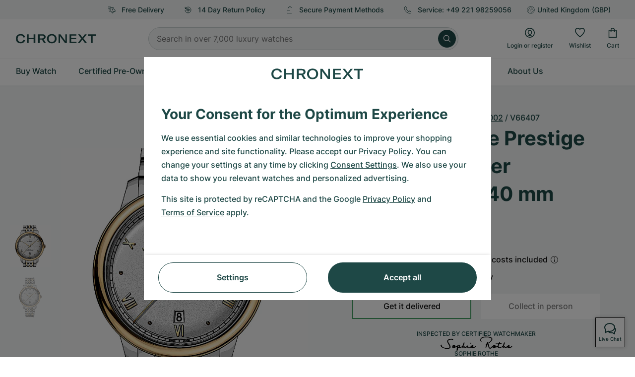

--- FILE ---
content_type: text/html; charset=utf-8
request_url: https://www.google.com/recaptcha/api2/anchor?ar=1&k=6Ld7pQIlAAAAAAC_QqVmqVPfQV13lTFJDRNVx4Ng&co=aHR0cHM6Ly93d3cuY2hyb25leHQuY28udWs6NDQz&hl=en&v=PoyoqOPhxBO7pBk68S4YbpHZ&size=invisible&anchor-ms=20000&execute-ms=30000&cb=ue9cc5713s6f
body_size: 48836
content:
<!DOCTYPE HTML><html dir="ltr" lang="en"><head><meta http-equiv="Content-Type" content="text/html; charset=UTF-8">
<meta http-equiv="X-UA-Compatible" content="IE=edge">
<title>reCAPTCHA</title>
<style type="text/css">
/* cyrillic-ext */
@font-face {
  font-family: 'Roboto';
  font-style: normal;
  font-weight: 400;
  font-stretch: 100%;
  src: url(//fonts.gstatic.com/s/roboto/v48/KFO7CnqEu92Fr1ME7kSn66aGLdTylUAMa3GUBHMdazTgWw.woff2) format('woff2');
  unicode-range: U+0460-052F, U+1C80-1C8A, U+20B4, U+2DE0-2DFF, U+A640-A69F, U+FE2E-FE2F;
}
/* cyrillic */
@font-face {
  font-family: 'Roboto';
  font-style: normal;
  font-weight: 400;
  font-stretch: 100%;
  src: url(//fonts.gstatic.com/s/roboto/v48/KFO7CnqEu92Fr1ME7kSn66aGLdTylUAMa3iUBHMdazTgWw.woff2) format('woff2');
  unicode-range: U+0301, U+0400-045F, U+0490-0491, U+04B0-04B1, U+2116;
}
/* greek-ext */
@font-face {
  font-family: 'Roboto';
  font-style: normal;
  font-weight: 400;
  font-stretch: 100%;
  src: url(//fonts.gstatic.com/s/roboto/v48/KFO7CnqEu92Fr1ME7kSn66aGLdTylUAMa3CUBHMdazTgWw.woff2) format('woff2');
  unicode-range: U+1F00-1FFF;
}
/* greek */
@font-face {
  font-family: 'Roboto';
  font-style: normal;
  font-weight: 400;
  font-stretch: 100%;
  src: url(//fonts.gstatic.com/s/roboto/v48/KFO7CnqEu92Fr1ME7kSn66aGLdTylUAMa3-UBHMdazTgWw.woff2) format('woff2');
  unicode-range: U+0370-0377, U+037A-037F, U+0384-038A, U+038C, U+038E-03A1, U+03A3-03FF;
}
/* math */
@font-face {
  font-family: 'Roboto';
  font-style: normal;
  font-weight: 400;
  font-stretch: 100%;
  src: url(//fonts.gstatic.com/s/roboto/v48/KFO7CnqEu92Fr1ME7kSn66aGLdTylUAMawCUBHMdazTgWw.woff2) format('woff2');
  unicode-range: U+0302-0303, U+0305, U+0307-0308, U+0310, U+0312, U+0315, U+031A, U+0326-0327, U+032C, U+032F-0330, U+0332-0333, U+0338, U+033A, U+0346, U+034D, U+0391-03A1, U+03A3-03A9, U+03B1-03C9, U+03D1, U+03D5-03D6, U+03F0-03F1, U+03F4-03F5, U+2016-2017, U+2034-2038, U+203C, U+2040, U+2043, U+2047, U+2050, U+2057, U+205F, U+2070-2071, U+2074-208E, U+2090-209C, U+20D0-20DC, U+20E1, U+20E5-20EF, U+2100-2112, U+2114-2115, U+2117-2121, U+2123-214F, U+2190, U+2192, U+2194-21AE, U+21B0-21E5, U+21F1-21F2, U+21F4-2211, U+2213-2214, U+2216-22FF, U+2308-230B, U+2310, U+2319, U+231C-2321, U+2336-237A, U+237C, U+2395, U+239B-23B7, U+23D0, U+23DC-23E1, U+2474-2475, U+25AF, U+25B3, U+25B7, U+25BD, U+25C1, U+25CA, U+25CC, U+25FB, U+266D-266F, U+27C0-27FF, U+2900-2AFF, U+2B0E-2B11, U+2B30-2B4C, U+2BFE, U+3030, U+FF5B, U+FF5D, U+1D400-1D7FF, U+1EE00-1EEFF;
}
/* symbols */
@font-face {
  font-family: 'Roboto';
  font-style: normal;
  font-weight: 400;
  font-stretch: 100%;
  src: url(//fonts.gstatic.com/s/roboto/v48/KFO7CnqEu92Fr1ME7kSn66aGLdTylUAMaxKUBHMdazTgWw.woff2) format('woff2');
  unicode-range: U+0001-000C, U+000E-001F, U+007F-009F, U+20DD-20E0, U+20E2-20E4, U+2150-218F, U+2190, U+2192, U+2194-2199, U+21AF, U+21E6-21F0, U+21F3, U+2218-2219, U+2299, U+22C4-22C6, U+2300-243F, U+2440-244A, U+2460-24FF, U+25A0-27BF, U+2800-28FF, U+2921-2922, U+2981, U+29BF, U+29EB, U+2B00-2BFF, U+4DC0-4DFF, U+FFF9-FFFB, U+10140-1018E, U+10190-1019C, U+101A0, U+101D0-101FD, U+102E0-102FB, U+10E60-10E7E, U+1D2C0-1D2D3, U+1D2E0-1D37F, U+1F000-1F0FF, U+1F100-1F1AD, U+1F1E6-1F1FF, U+1F30D-1F30F, U+1F315, U+1F31C, U+1F31E, U+1F320-1F32C, U+1F336, U+1F378, U+1F37D, U+1F382, U+1F393-1F39F, U+1F3A7-1F3A8, U+1F3AC-1F3AF, U+1F3C2, U+1F3C4-1F3C6, U+1F3CA-1F3CE, U+1F3D4-1F3E0, U+1F3ED, U+1F3F1-1F3F3, U+1F3F5-1F3F7, U+1F408, U+1F415, U+1F41F, U+1F426, U+1F43F, U+1F441-1F442, U+1F444, U+1F446-1F449, U+1F44C-1F44E, U+1F453, U+1F46A, U+1F47D, U+1F4A3, U+1F4B0, U+1F4B3, U+1F4B9, U+1F4BB, U+1F4BF, U+1F4C8-1F4CB, U+1F4D6, U+1F4DA, U+1F4DF, U+1F4E3-1F4E6, U+1F4EA-1F4ED, U+1F4F7, U+1F4F9-1F4FB, U+1F4FD-1F4FE, U+1F503, U+1F507-1F50B, U+1F50D, U+1F512-1F513, U+1F53E-1F54A, U+1F54F-1F5FA, U+1F610, U+1F650-1F67F, U+1F687, U+1F68D, U+1F691, U+1F694, U+1F698, U+1F6AD, U+1F6B2, U+1F6B9-1F6BA, U+1F6BC, U+1F6C6-1F6CF, U+1F6D3-1F6D7, U+1F6E0-1F6EA, U+1F6F0-1F6F3, U+1F6F7-1F6FC, U+1F700-1F7FF, U+1F800-1F80B, U+1F810-1F847, U+1F850-1F859, U+1F860-1F887, U+1F890-1F8AD, U+1F8B0-1F8BB, U+1F8C0-1F8C1, U+1F900-1F90B, U+1F93B, U+1F946, U+1F984, U+1F996, U+1F9E9, U+1FA00-1FA6F, U+1FA70-1FA7C, U+1FA80-1FA89, U+1FA8F-1FAC6, U+1FACE-1FADC, U+1FADF-1FAE9, U+1FAF0-1FAF8, U+1FB00-1FBFF;
}
/* vietnamese */
@font-face {
  font-family: 'Roboto';
  font-style: normal;
  font-weight: 400;
  font-stretch: 100%;
  src: url(//fonts.gstatic.com/s/roboto/v48/KFO7CnqEu92Fr1ME7kSn66aGLdTylUAMa3OUBHMdazTgWw.woff2) format('woff2');
  unicode-range: U+0102-0103, U+0110-0111, U+0128-0129, U+0168-0169, U+01A0-01A1, U+01AF-01B0, U+0300-0301, U+0303-0304, U+0308-0309, U+0323, U+0329, U+1EA0-1EF9, U+20AB;
}
/* latin-ext */
@font-face {
  font-family: 'Roboto';
  font-style: normal;
  font-weight: 400;
  font-stretch: 100%;
  src: url(//fonts.gstatic.com/s/roboto/v48/KFO7CnqEu92Fr1ME7kSn66aGLdTylUAMa3KUBHMdazTgWw.woff2) format('woff2');
  unicode-range: U+0100-02BA, U+02BD-02C5, U+02C7-02CC, U+02CE-02D7, U+02DD-02FF, U+0304, U+0308, U+0329, U+1D00-1DBF, U+1E00-1E9F, U+1EF2-1EFF, U+2020, U+20A0-20AB, U+20AD-20C0, U+2113, U+2C60-2C7F, U+A720-A7FF;
}
/* latin */
@font-face {
  font-family: 'Roboto';
  font-style: normal;
  font-weight: 400;
  font-stretch: 100%;
  src: url(//fonts.gstatic.com/s/roboto/v48/KFO7CnqEu92Fr1ME7kSn66aGLdTylUAMa3yUBHMdazQ.woff2) format('woff2');
  unicode-range: U+0000-00FF, U+0131, U+0152-0153, U+02BB-02BC, U+02C6, U+02DA, U+02DC, U+0304, U+0308, U+0329, U+2000-206F, U+20AC, U+2122, U+2191, U+2193, U+2212, U+2215, U+FEFF, U+FFFD;
}
/* cyrillic-ext */
@font-face {
  font-family: 'Roboto';
  font-style: normal;
  font-weight: 500;
  font-stretch: 100%;
  src: url(//fonts.gstatic.com/s/roboto/v48/KFO7CnqEu92Fr1ME7kSn66aGLdTylUAMa3GUBHMdazTgWw.woff2) format('woff2');
  unicode-range: U+0460-052F, U+1C80-1C8A, U+20B4, U+2DE0-2DFF, U+A640-A69F, U+FE2E-FE2F;
}
/* cyrillic */
@font-face {
  font-family: 'Roboto';
  font-style: normal;
  font-weight: 500;
  font-stretch: 100%;
  src: url(//fonts.gstatic.com/s/roboto/v48/KFO7CnqEu92Fr1ME7kSn66aGLdTylUAMa3iUBHMdazTgWw.woff2) format('woff2');
  unicode-range: U+0301, U+0400-045F, U+0490-0491, U+04B0-04B1, U+2116;
}
/* greek-ext */
@font-face {
  font-family: 'Roboto';
  font-style: normal;
  font-weight: 500;
  font-stretch: 100%;
  src: url(//fonts.gstatic.com/s/roboto/v48/KFO7CnqEu92Fr1ME7kSn66aGLdTylUAMa3CUBHMdazTgWw.woff2) format('woff2');
  unicode-range: U+1F00-1FFF;
}
/* greek */
@font-face {
  font-family: 'Roboto';
  font-style: normal;
  font-weight: 500;
  font-stretch: 100%;
  src: url(//fonts.gstatic.com/s/roboto/v48/KFO7CnqEu92Fr1ME7kSn66aGLdTylUAMa3-UBHMdazTgWw.woff2) format('woff2');
  unicode-range: U+0370-0377, U+037A-037F, U+0384-038A, U+038C, U+038E-03A1, U+03A3-03FF;
}
/* math */
@font-face {
  font-family: 'Roboto';
  font-style: normal;
  font-weight: 500;
  font-stretch: 100%;
  src: url(//fonts.gstatic.com/s/roboto/v48/KFO7CnqEu92Fr1ME7kSn66aGLdTylUAMawCUBHMdazTgWw.woff2) format('woff2');
  unicode-range: U+0302-0303, U+0305, U+0307-0308, U+0310, U+0312, U+0315, U+031A, U+0326-0327, U+032C, U+032F-0330, U+0332-0333, U+0338, U+033A, U+0346, U+034D, U+0391-03A1, U+03A3-03A9, U+03B1-03C9, U+03D1, U+03D5-03D6, U+03F0-03F1, U+03F4-03F5, U+2016-2017, U+2034-2038, U+203C, U+2040, U+2043, U+2047, U+2050, U+2057, U+205F, U+2070-2071, U+2074-208E, U+2090-209C, U+20D0-20DC, U+20E1, U+20E5-20EF, U+2100-2112, U+2114-2115, U+2117-2121, U+2123-214F, U+2190, U+2192, U+2194-21AE, U+21B0-21E5, U+21F1-21F2, U+21F4-2211, U+2213-2214, U+2216-22FF, U+2308-230B, U+2310, U+2319, U+231C-2321, U+2336-237A, U+237C, U+2395, U+239B-23B7, U+23D0, U+23DC-23E1, U+2474-2475, U+25AF, U+25B3, U+25B7, U+25BD, U+25C1, U+25CA, U+25CC, U+25FB, U+266D-266F, U+27C0-27FF, U+2900-2AFF, U+2B0E-2B11, U+2B30-2B4C, U+2BFE, U+3030, U+FF5B, U+FF5D, U+1D400-1D7FF, U+1EE00-1EEFF;
}
/* symbols */
@font-face {
  font-family: 'Roboto';
  font-style: normal;
  font-weight: 500;
  font-stretch: 100%;
  src: url(//fonts.gstatic.com/s/roboto/v48/KFO7CnqEu92Fr1ME7kSn66aGLdTylUAMaxKUBHMdazTgWw.woff2) format('woff2');
  unicode-range: U+0001-000C, U+000E-001F, U+007F-009F, U+20DD-20E0, U+20E2-20E4, U+2150-218F, U+2190, U+2192, U+2194-2199, U+21AF, U+21E6-21F0, U+21F3, U+2218-2219, U+2299, U+22C4-22C6, U+2300-243F, U+2440-244A, U+2460-24FF, U+25A0-27BF, U+2800-28FF, U+2921-2922, U+2981, U+29BF, U+29EB, U+2B00-2BFF, U+4DC0-4DFF, U+FFF9-FFFB, U+10140-1018E, U+10190-1019C, U+101A0, U+101D0-101FD, U+102E0-102FB, U+10E60-10E7E, U+1D2C0-1D2D3, U+1D2E0-1D37F, U+1F000-1F0FF, U+1F100-1F1AD, U+1F1E6-1F1FF, U+1F30D-1F30F, U+1F315, U+1F31C, U+1F31E, U+1F320-1F32C, U+1F336, U+1F378, U+1F37D, U+1F382, U+1F393-1F39F, U+1F3A7-1F3A8, U+1F3AC-1F3AF, U+1F3C2, U+1F3C4-1F3C6, U+1F3CA-1F3CE, U+1F3D4-1F3E0, U+1F3ED, U+1F3F1-1F3F3, U+1F3F5-1F3F7, U+1F408, U+1F415, U+1F41F, U+1F426, U+1F43F, U+1F441-1F442, U+1F444, U+1F446-1F449, U+1F44C-1F44E, U+1F453, U+1F46A, U+1F47D, U+1F4A3, U+1F4B0, U+1F4B3, U+1F4B9, U+1F4BB, U+1F4BF, U+1F4C8-1F4CB, U+1F4D6, U+1F4DA, U+1F4DF, U+1F4E3-1F4E6, U+1F4EA-1F4ED, U+1F4F7, U+1F4F9-1F4FB, U+1F4FD-1F4FE, U+1F503, U+1F507-1F50B, U+1F50D, U+1F512-1F513, U+1F53E-1F54A, U+1F54F-1F5FA, U+1F610, U+1F650-1F67F, U+1F687, U+1F68D, U+1F691, U+1F694, U+1F698, U+1F6AD, U+1F6B2, U+1F6B9-1F6BA, U+1F6BC, U+1F6C6-1F6CF, U+1F6D3-1F6D7, U+1F6E0-1F6EA, U+1F6F0-1F6F3, U+1F6F7-1F6FC, U+1F700-1F7FF, U+1F800-1F80B, U+1F810-1F847, U+1F850-1F859, U+1F860-1F887, U+1F890-1F8AD, U+1F8B0-1F8BB, U+1F8C0-1F8C1, U+1F900-1F90B, U+1F93B, U+1F946, U+1F984, U+1F996, U+1F9E9, U+1FA00-1FA6F, U+1FA70-1FA7C, U+1FA80-1FA89, U+1FA8F-1FAC6, U+1FACE-1FADC, U+1FADF-1FAE9, U+1FAF0-1FAF8, U+1FB00-1FBFF;
}
/* vietnamese */
@font-face {
  font-family: 'Roboto';
  font-style: normal;
  font-weight: 500;
  font-stretch: 100%;
  src: url(//fonts.gstatic.com/s/roboto/v48/KFO7CnqEu92Fr1ME7kSn66aGLdTylUAMa3OUBHMdazTgWw.woff2) format('woff2');
  unicode-range: U+0102-0103, U+0110-0111, U+0128-0129, U+0168-0169, U+01A0-01A1, U+01AF-01B0, U+0300-0301, U+0303-0304, U+0308-0309, U+0323, U+0329, U+1EA0-1EF9, U+20AB;
}
/* latin-ext */
@font-face {
  font-family: 'Roboto';
  font-style: normal;
  font-weight: 500;
  font-stretch: 100%;
  src: url(//fonts.gstatic.com/s/roboto/v48/KFO7CnqEu92Fr1ME7kSn66aGLdTylUAMa3KUBHMdazTgWw.woff2) format('woff2');
  unicode-range: U+0100-02BA, U+02BD-02C5, U+02C7-02CC, U+02CE-02D7, U+02DD-02FF, U+0304, U+0308, U+0329, U+1D00-1DBF, U+1E00-1E9F, U+1EF2-1EFF, U+2020, U+20A0-20AB, U+20AD-20C0, U+2113, U+2C60-2C7F, U+A720-A7FF;
}
/* latin */
@font-face {
  font-family: 'Roboto';
  font-style: normal;
  font-weight: 500;
  font-stretch: 100%;
  src: url(//fonts.gstatic.com/s/roboto/v48/KFO7CnqEu92Fr1ME7kSn66aGLdTylUAMa3yUBHMdazQ.woff2) format('woff2');
  unicode-range: U+0000-00FF, U+0131, U+0152-0153, U+02BB-02BC, U+02C6, U+02DA, U+02DC, U+0304, U+0308, U+0329, U+2000-206F, U+20AC, U+2122, U+2191, U+2193, U+2212, U+2215, U+FEFF, U+FFFD;
}
/* cyrillic-ext */
@font-face {
  font-family: 'Roboto';
  font-style: normal;
  font-weight: 900;
  font-stretch: 100%;
  src: url(//fonts.gstatic.com/s/roboto/v48/KFO7CnqEu92Fr1ME7kSn66aGLdTylUAMa3GUBHMdazTgWw.woff2) format('woff2');
  unicode-range: U+0460-052F, U+1C80-1C8A, U+20B4, U+2DE0-2DFF, U+A640-A69F, U+FE2E-FE2F;
}
/* cyrillic */
@font-face {
  font-family: 'Roboto';
  font-style: normal;
  font-weight: 900;
  font-stretch: 100%;
  src: url(//fonts.gstatic.com/s/roboto/v48/KFO7CnqEu92Fr1ME7kSn66aGLdTylUAMa3iUBHMdazTgWw.woff2) format('woff2');
  unicode-range: U+0301, U+0400-045F, U+0490-0491, U+04B0-04B1, U+2116;
}
/* greek-ext */
@font-face {
  font-family: 'Roboto';
  font-style: normal;
  font-weight: 900;
  font-stretch: 100%;
  src: url(//fonts.gstatic.com/s/roboto/v48/KFO7CnqEu92Fr1ME7kSn66aGLdTylUAMa3CUBHMdazTgWw.woff2) format('woff2');
  unicode-range: U+1F00-1FFF;
}
/* greek */
@font-face {
  font-family: 'Roboto';
  font-style: normal;
  font-weight: 900;
  font-stretch: 100%;
  src: url(//fonts.gstatic.com/s/roboto/v48/KFO7CnqEu92Fr1ME7kSn66aGLdTylUAMa3-UBHMdazTgWw.woff2) format('woff2');
  unicode-range: U+0370-0377, U+037A-037F, U+0384-038A, U+038C, U+038E-03A1, U+03A3-03FF;
}
/* math */
@font-face {
  font-family: 'Roboto';
  font-style: normal;
  font-weight: 900;
  font-stretch: 100%;
  src: url(//fonts.gstatic.com/s/roboto/v48/KFO7CnqEu92Fr1ME7kSn66aGLdTylUAMawCUBHMdazTgWw.woff2) format('woff2');
  unicode-range: U+0302-0303, U+0305, U+0307-0308, U+0310, U+0312, U+0315, U+031A, U+0326-0327, U+032C, U+032F-0330, U+0332-0333, U+0338, U+033A, U+0346, U+034D, U+0391-03A1, U+03A3-03A9, U+03B1-03C9, U+03D1, U+03D5-03D6, U+03F0-03F1, U+03F4-03F5, U+2016-2017, U+2034-2038, U+203C, U+2040, U+2043, U+2047, U+2050, U+2057, U+205F, U+2070-2071, U+2074-208E, U+2090-209C, U+20D0-20DC, U+20E1, U+20E5-20EF, U+2100-2112, U+2114-2115, U+2117-2121, U+2123-214F, U+2190, U+2192, U+2194-21AE, U+21B0-21E5, U+21F1-21F2, U+21F4-2211, U+2213-2214, U+2216-22FF, U+2308-230B, U+2310, U+2319, U+231C-2321, U+2336-237A, U+237C, U+2395, U+239B-23B7, U+23D0, U+23DC-23E1, U+2474-2475, U+25AF, U+25B3, U+25B7, U+25BD, U+25C1, U+25CA, U+25CC, U+25FB, U+266D-266F, U+27C0-27FF, U+2900-2AFF, U+2B0E-2B11, U+2B30-2B4C, U+2BFE, U+3030, U+FF5B, U+FF5D, U+1D400-1D7FF, U+1EE00-1EEFF;
}
/* symbols */
@font-face {
  font-family: 'Roboto';
  font-style: normal;
  font-weight: 900;
  font-stretch: 100%;
  src: url(//fonts.gstatic.com/s/roboto/v48/KFO7CnqEu92Fr1ME7kSn66aGLdTylUAMaxKUBHMdazTgWw.woff2) format('woff2');
  unicode-range: U+0001-000C, U+000E-001F, U+007F-009F, U+20DD-20E0, U+20E2-20E4, U+2150-218F, U+2190, U+2192, U+2194-2199, U+21AF, U+21E6-21F0, U+21F3, U+2218-2219, U+2299, U+22C4-22C6, U+2300-243F, U+2440-244A, U+2460-24FF, U+25A0-27BF, U+2800-28FF, U+2921-2922, U+2981, U+29BF, U+29EB, U+2B00-2BFF, U+4DC0-4DFF, U+FFF9-FFFB, U+10140-1018E, U+10190-1019C, U+101A0, U+101D0-101FD, U+102E0-102FB, U+10E60-10E7E, U+1D2C0-1D2D3, U+1D2E0-1D37F, U+1F000-1F0FF, U+1F100-1F1AD, U+1F1E6-1F1FF, U+1F30D-1F30F, U+1F315, U+1F31C, U+1F31E, U+1F320-1F32C, U+1F336, U+1F378, U+1F37D, U+1F382, U+1F393-1F39F, U+1F3A7-1F3A8, U+1F3AC-1F3AF, U+1F3C2, U+1F3C4-1F3C6, U+1F3CA-1F3CE, U+1F3D4-1F3E0, U+1F3ED, U+1F3F1-1F3F3, U+1F3F5-1F3F7, U+1F408, U+1F415, U+1F41F, U+1F426, U+1F43F, U+1F441-1F442, U+1F444, U+1F446-1F449, U+1F44C-1F44E, U+1F453, U+1F46A, U+1F47D, U+1F4A3, U+1F4B0, U+1F4B3, U+1F4B9, U+1F4BB, U+1F4BF, U+1F4C8-1F4CB, U+1F4D6, U+1F4DA, U+1F4DF, U+1F4E3-1F4E6, U+1F4EA-1F4ED, U+1F4F7, U+1F4F9-1F4FB, U+1F4FD-1F4FE, U+1F503, U+1F507-1F50B, U+1F50D, U+1F512-1F513, U+1F53E-1F54A, U+1F54F-1F5FA, U+1F610, U+1F650-1F67F, U+1F687, U+1F68D, U+1F691, U+1F694, U+1F698, U+1F6AD, U+1F6B2, U+1F6B9-1F6BA, U+1F6BC, U+1F6C6-1F6CF, U+1F6D3-1F6D7, U+1F6E0-1F6EA, U+1F6F0-1F6F3, U+1F6F7-1F6FC, U+1F700-1F7FF, U+1F800-1F80B, U+1F810-1F847, U+1F850-1F859, U+1F860-1F887, U+1F890-1F8AD, U+1F8B0-1F8BB, U+1F8C0-1F8C1, U+1F900-1F90B, U+1F93B, U+1F946, U+1F984, U+1F996, U+1F9E9, U+1FA00-1FA6F, U+1FA70-1FA7C, U+1FA80-1FA89, U+1FA8F-1FAC6, U+1FACE-1FADC, U+1FADF-1FAE9, U+1FAF0-1FAF8, U+1FB00-1FBFF;
}
/* vietnamese */
@font-face {
  font-family: 'Roboto';
  font-style: normal;
  font-weight: 900;
  font-stretch: 100%;
  src: url(//fonts.gstatic.com/s/roboto/v48/KFO7CnqEu92Fr1ME7kSn66aGLdTylUAMa3OUBHMdazTgWw.woff2) format('woff2');
  unicode-range: U+0102-0103, U+0110-0111, U+0128-0129, U+0168-0169, U+01A0-01A1, U+01AF-01B0, U+0300-0301, U+0303-0304, U+0308-0309, U+0323, U+0329, U+1EA0-1EF9, U+20AB;
}
/* latin-ext */
@font-face {
  font-family: 'Roboto';
  font-style: normal;
  font-weight: 900;
  font-stretch: 100%;
  src: url(//fonts.gstatic.com/s/roboto/v48/KFO7CnqEu92Fr1ME7kSn66aGLdTylUAMa3KUBHMdazTgWw.woff2) format('woff2');
  unicode-range: U+0100-02BA, U+02BD-02C5, U+02C7-02CC, U+02CE-02D7, U+02DD-02FF, U+0304, U+0308, U+0329, U+1D00-1DBF, U+1E00-1E9F, U+1EF2-1EFF, U+2020, U+20A0-20AB, U+20AD-20C0, U+2113, U+2C60-2C7F, U+A720-A7FF;
}
/* latin */
@font-face {
  font-family: 'Roboto';
  font-style: normal;
  font-weight: 900;
  font-stretch: 100%;
  src: url(//fonts.gstatic.com/s/roboto/v48/KFO7CnqEu92Fr1ME7kSn66aGLdTylUAMa3yUBHMdazQ.woff2) format('woff2');
  unicode-range: U+0000-00FF, U+0131, U+0152-0153, U+02BB-02BC, U+02C6, U+02DA, U+02DC, U+0304, U+0308, U+0329, U+2000-206F, U+20AC, U+2122, U+2191, U+2193, U+2212, U+2215, U+FEFF, U+FFFD;
}

</style>
<link rel="stylesheet" type="text/css" href="https://www.gstatic.com/recaptcha/releases/PoyoqOPhxBO7pBk68S4YbpHZ/styles__ltr.css">
<script nonce="5cp87MldLLOUHxG_qmn6Hw" type="text/javascript">window['__recaptcha_api'] = 'https://www.google.com/recaptcha/api2/';</script>
<script type="text/javascript" src="https://www.gstatic.com/recaptcha/releases/PoyoqOPhxBO7pBk68S4YbpHZ/recaptcha__en.js" nonce="5cp87MldLLOUHxG_qmn6Hw">
      
    </script></head>
<body><div id="rc-anchor-alert" class="rc-anchor-alert"></div>
<input type="hidden" id="recaptcha-token" value="[base64]">
<script type="text/javascript" nonce="5cp87MldLLOUHxG_qmn6Hw">
      recaptcha.anchor.Main.init("[\x22ainput\x22,[\x22bgdata\x22,\x22\x22,\[base64]/[base64]/bmV3IFpbdF0obVswXSk6Sz09Mj9uZXcgWlt0XShtWzBdLG1bMV0pOks9PTM/bmV3IFpbdF0obVswXSxtWzFdLG1bMl0pOks9PTQ/[base64]/[base64]/[base64]/[base64]/[base64]/[base64]/[base64]/[base64]/[base64]/[base64]/[base64]/[base64]/[base64]/[base64]\\u003d\\u003d\x22,\[base64]\\u003d\\u003d\x22,\x22wo5WIsKyw4Fqw5vDkHBuw5tqRMKoRzx8wo7CrsO+WcOxwrwGHgQbGcKiCU/DnTtHwqrDpsOxDWjCkCPCucOLDsK/fMK5TsOMwqzCnV4Iwo8AwrPDq1rCgsOvK8O4wozDlcOMw4wWwpVmw64jPgrClsKqNcKiK8OTUkXDuUfDqMKow6XDr1Ibwq1Bw5vDlsOKwrZ2wqPCkMKcVcKhX8K/McK8Tm3DkXh5wpbDvW9PSSTCgsOSRm97BMOfIMKTw4VxTXnDk8KyK8OpYinDgX3CmcKNw5LCiWZhwrcZwo9Aw5XDrgfCtMKROCo6wqI9wrLDi8KWwpLCtcO4wr5Kwq7DksKNw6vDncK2wrvDhg/Cl3B9DygzwprDncObw70WdEQcUBjDnC0+K8Kvw5cHw7DDgsKIw6LDncOiw64iw4kfAMOZwp8Gw4dPI8O0wpzCuWnCicOSw7PDgsOfHsKucsOPwptkIMOXUsOsQWXCgcKDw7vDvDjCgcKAwpMZwrLCo8KLwojCvk5qwqPDj8OtBMOWfcObOcOWF8Ouw7FZwpPClMOcw4/[base64]/[base64]/CmRzCtsO5A8OvJhrClcOswqJfwpAtwqfDkcO6wqPDqUsEw5MiwpoybMKjN8OsXToGJcKww6vCujZveEbDjcO0fxZHOMKUbjUpwrtlV0TDk8K5FcKlVR3DsmjCvWwdLcOYwpUWSQU6K0LDssOFHW/Cn8OpwoJBKcKEwqbDr8OdbcOaf8KfwrXCqsKFwp7DihZyw7XCqsKbWsKzfMKSYcKhKXHCiWXDkcOMCcOBOBIdwo5FwrLCv0bDsUcPCMK9Bn7Cj18rwro8MGzDuSnClkXCkW/[base64]/Dm2sTKcOPecKWf8K8BsK7VQ9pYsOIw7rDucOVwqXCqcKxW1hjXsKoeVl/wrDDhMKfwqzCjsKHXsOqCC19ZjENUktSTcOwVcKyw53DhcKOwqkPw6LCgMOVw61NS8OoQMOiXMO2w5ACw6/ChMO+wozCtsOtw6ApZlLCkmDCrcOpYU/CkcKDw7nDphTDjxPClcKPwrh6O8OyWcOHw7zCqRDDgy55wp/DmcKZZcOiw5rDlMOew5pdOsK3w63DiMO6H8Kew4l7QsK2XDnDlcKqw6HCkxMNw7vDhcOTOlnDl03DhMKvw7Ncw7J3G8Knw6hUQsKoQRvCjsKLCxbCqnfDnS1qKsO9Xn/Du2TDuB7Co0XCtUDDnEw9RcKRZMK2woPDm8KTwqLDjAPDgkzColbDhsKew4kaKj7DpSfDn0/CqcKUK8O9w6thw5sIXcKZUFJww5pQQ1lXwo7CvcO5B8K8JwzDpTbCosONwrTDjglAwoPDln/Dv0d3RATDkXAUfALDhcOnD8OZw58lw6YCw6JFdm56NGfCnsKzw5DCu3hVw73Crz7DnwTDvsK7w5E7EW0icMKNw4LDuMOUZcK3w7URwoJVwpl1A8Ozwpd9w4JHwp1hGsKWHH57A8K1w4Q1w77DtsOYwp1zw5DDli/CsQXClMOGX09LW8K6dMOrPRYUw75/w5Bhw5wXw60ew7/[base64]/Co8OUw4PDhsO2wq/[base64]/ClRV7GRR9SDnDh0p1w5fDsylTw4NkNn/CmcK3w7rDgMOjT2HDuxLCncKXMMO9PGAIwpXDq8Oew5/CtX8pCMOzKMOHwpDCu2zCoCPDjlTCghrCvyxnEsKVd1k8FxI1wphkVsOSw6UJFsKkcTtocSjDrlvCjcKiAyzCniEvNcKUEU/[base64]/[base64]/CqcOCPQ3Ds0XDoMKrNjHChsKwXMOow47DusOew6oLw7wHcHPCpMODZQ1Nw4/CvQ/DrVXDglpsGAFbw6jCpXEfBVrDuHDDrMOvdgpcw6YhEhMYU8KLQMK/PlfCpWfClsO2w6o6w58DX2ZYw54kw6zCpgvCn0s8O8OZeVo/woMQe8KGMcK4w67CtzcTwqBBw5jCg3DCuUTDk8OILHLDvT7CtldJw6sqWinDocKRwpZxFcOLw7nDj3HCtlHCiRRxQsOcT8OtaMKVAi40WnB+wr02wrzDkxF8PcOCw6zDtcKmwolNTcOgDsOUw50owohhFsK5wrPCmjjDmgHCqMOWRAfCrsKfNcKdwqLCtE4+Bj/DliTCu8KJw61lPMKREcOqwqpzw6xua3LCh8OHJsKnAgJcw5zDgg9bw7ZYA2TCpTwkw7hawptHw5wHbhnCgw7ChcKlw73DvsOhw6TCskrCp8OHwo5lw79gw5U3VcKFacKee8KsXhvCpsO3w4vDtznCvsKIwoQOw6rDtWjDicKhw7/Dq8OCwrvDh8K5csOAd8O9cUoCwqQgw6JuM0/Cg3/ChkHChcK6w6pbZ8KtZEoew5I/O8OSQxY6w4PCr8K4w4vCpsK2w4wLR8OHwr/DsgfDl8KNBMOrNWrChMOWdjLCiMKCw6B5wqrClcOOwq8ANz3CmcKnTiUTw53Ckwgcw7LDkhBCQHIqwpZUwrNEWcOXC2zCnFvDqsORwqzChFtlw7vDgcKNw6jCmsO7UcO8fEbClcKFwr/CmsOHw4VCwrrCgiEEck5qw7/DnsKRJUMYGcKiw6ZvckHChsOBO2zCj0hlwpEwwrlmw7NpPAspw63DhsKtTSHDkhosw6XClhNuFMK6wqLChsKLwoZwwphscMKRAE3CkQLDqnY/[base64]/ClmZAYgjDocOdc8Kyw4Rtw6bDkUHDtWE7w7TCs2DCgsOcDEwQO1FcYBrCkHlGwrXClG3DkcOWw5zDkjvDosOCX8KOwoLCp8OLH8OVJQ3DgykiXsOwTFvDocO3TMKCNMOsw4/[base64]/w5QVwoPDqMOLJl1Hw45Dwr9bJcK0eWLCkmbCqcKMO1oRFxPDh8OkdiLChigVw5kHwrkdeVVsG3jDosO8W2bCssK/UsOrUMOnwrR1U8KZXXY4w5DDs1LDtwEmw5UQTEJmwqhxw4LDgHnDjnUSFUtSw6PDvMOQw7RlwrVlOcKswp8/w4/CiMOpw7HDgR3DrcOIw7LCoEhRLWTCr8KBw4llVsKow4AHw6XDog9ww7UOS3E5J8OOwoRVwo/DpsKRw5Vid8K2J8OQKsKmPHNkw68Kw4DCosKbw7TCtmXCq0J/bTo1w4XCiBQWw6cKPMKFwqlVEsOWKjpsWkM2eMK8w7nCrwcse8K1woR1GcOWK8KHw5PDhF0RwozCgMKBw4kzw6ADZsKUwovCvyTDnsKfw5fDksKNAcOHfXTDjBfChGDDk8K7w4/DsMOPw4tvw7gAw67CsRXDpcO3wqjCg3XDscKhJWMzwpgVw6ZgVMK3w6YCfcKOw7LDiivDllzDnjUmw4ttwpDDvhzDsMKObcO2wrrClcKTw5tLNRvDiglcwpltwp5Qwp5sw4VxPsKvITDCm8Opw6zCisKKSHxJwptfZGxYw4fDgnXCh2QXBMOOBnfDkm/DgcK2wqvDsRQjw5fCpMKVw58LesKZwo/DgBHDnnbDoBwiwoDCrXbDu18qGcO/FMKWw4jDoxnDrGXDmMKvwqQNwr19PMKgw5IWw70JdMK0woVTU8OWVANBN8OLXMOHCBtpw6M7woDDu8OywrRtwpvCpBXDl11VbwjDljTChcKJwrZ0wr/DvGXCsWg8w4DCsMK5w4vDqikxwp/Dt1vCt8KWasKTw5zDi8K1wr3Cm2cUwp5DwrjDtcO5IcKqw63CjWEdVitJSsOqwqhmeXJxwo1abcKTw7TCv8O2EjrDkMOBBMKHXMKaOnotwoDDtcKGdXPCqMKsH1/[base64]/CtBIwwpcJNzvDkxNnw4oBMAdbakXCtcOtwr/DqcOHZj9XwoXCs0Y/[base64]/[base64]/w4DDp8OOwodrwrcsw4jDgsK3OBnDrcK4w6cCwrcuUsO9dxfCuMOVwpLChsO7wqrDqUk2w5vDr0Ylw6UTdiTCjcOXdzBcUAwSG8OgF8KhWmwjIMKow7rCpGNaw6p7GHfDjzN+w4DChFDDoMKtNDZ1w63CmVNewpHCuwFJTUDDiFDCrBrCscO9worDpMO5V3zDpi/DicOqAxAJw7vDn3AYwpdtSsKeHsOWQBpQw55GWsK1V285wo0Yw57DpsKVNsK7ZD3ChVfCjF3DsjfDh8KXw6HCvMOAwrs/RMOpDhAAVV03QVrCsmTDminCuUnCiGdbOMKQJsKzwpLDmgPDrXTDpMKdZDrClcKgGcOvw4nCmcKiXsK6TsKCw5JGD18qw6HDrFXCjsKxw5XClzvCmHnDiC9Gw4/[base64]/DkcKwNSQjG8KeI1AMwpdbw5drCMOyw5jCnxo0wos/[base64]/fyjDnMO+O0p7H2Mewq1sw602WMOgwoxawrjDtx1QM0fCmcKkw51/[base64]/[base64]/DlSjChsKRw5/Dr8KgAsOow54mw4TCkcKZDcOTd8OEL2hCw5UJB8OpwrBlw4XCq1nCmMK2PMKZwovCmmHDtkDCvsKPaCFQw6EHa33DrXLDvB7CpMKFBSpswpXDn0PCqMOCw7bDm8KQcS4OdsKawq3CgDjDj8KyLnsEw4IpwqvDoHfDjC1aDMObw4fCqcOEMF/DvMKqQjLDm8OwTDvCvcOIRlPDgX41LsK7YcOEwpjCqcKMwrHCnGzDs8K4wqtqQsONwqlzw6PClHzCuQ7Dg8KRHQ/[base64]/DjwbCisO+woAPLzjDpkLDtsKubsOLw5wwwrYPw7TCucONwpttRzDCsBBcUDwCwpXChsKABsOPwrfCsiFLwrIaEz/DtsOFXsO4b8KuT8Klw4TCsmd9w5/CoMKTwpBDwpPCpl/CtMKfV8O7w4BXw7LClDbCuW9MfzzCt8Klw7tUZW/[base64]/Du8KpAkTDn8Ksw5DCkHLDrcKvwp0uGcKPw5EDWw/DtMKawqfDtmLCjHfDksKVXWvChMKDRVrDn8Ogw5IFwrPDnRtAwrnDqljDrgfDisKNw6/DiHd/w6LDpMKewpnDk3PCocO0w47DgsOKbsK/PQMlFcOFXmpqPkERwpp/w4PDlB7CnH/DusOjLgPDgTrDjcOdFMKJwpbCvsORw4EOw67DunTCj2Fgdn9Cw4/DkhDCl8O4w7nCs8OVK8OSw5ZNCgpWwoUwG0VCFQlXEcOVOhPDvsKkZw0Cwq0uw5XDg8KYasK9aWbClhBVwr0vfS3CtmYbBcONw7LDjjTCjx1xB8OzLQQswoHDnXhfw4IaScOvwq7Cq8OvecObw7zChA/DiWJEwrxwwqvDi8O7woBJHcKGw43DssKww4tyAMKOVsOdcETDoxrCrsKowqNwYcOXbsK/[base64]/[base64]/LsKCw6LCo3IrZHvCixgqwr5Mw5fDoxTDmDAywo/DqsKUw5kxwovCuVk5JcOEdVs6wph4GMKYYSbCnsKqeQnDpm08wpd/[base64]/ClsKvWC7Cq8Krw4NWw5zCrAYQO8KUw7xkWjLDm8OTOcKjF2zCg1knS2ZLZ8O9RsKEwr0lVcOQwozCrxFgw5vCgMKFw7/[base64]/CuXXCl24dwqXDky7DknjCrcK6H8Olw6BEw7HCqHnCgj7DlcK+J3PDvsOqVsOFw5rDiEMwLlvCpcO/W3LCm2Zaw4vDtcKbU0PDvcKawooCwrtaJMO/EcO0SXnCnC/CkScXw7NmTk/CssKJw73Cl8OWw67Cp8O2w5F2wolnwoDCncOvwp7CgsKswqYEw57CvTfCr3Bmw7XDu8K2wrbDrcKhwpvDvsKdD3DCnsKVeFJYAsKqcsKkXCTDucK4w7t/wozCmcOywpXCiTIARsOQFsKzwrXDsMKTN0bDoxZ4w4HCpMKPwojCnsORwrkvw4dbwp/DgsOLwrfDlMOeXcO2SDLCjsOEFMKAYhjDksK6EHbCrMOpf3nCkMKHaMOJQMOvwqhZw4cEwpgwwpLDhDbChcOrYMKNw6nDpifDkQUkESTDqgIMRFvDnBTCqFvDrDHDlMK/w5NPw5/[base64]/wpEGRsOcw7nDqhXCjsKQXX4rQT4zw53Ctjxww7HDmjBVdcK6wohiZsOgw5nDhH3DkMOHw6/Dmm1gNArCrcK9NW7DinEEHjjDm8OawqzDgcOswqbCvT3CmsK6FRHCo8KIwo8aw7fDsGNpw4MgFMKkfMKmwqnDoMKgc1Bkw6nChTkTdWBMSMK0w79gYsOzwpbCgWzDoRssdsOSKBLCscOuwozDhcKwwrjDh05aeVh2YydRNMKTw5p/YlHDvMKfM8KHThzCrzzCpTbCp8Obw7XCuAfDkMKcwqHCgMK+EcKNE8OaKlLDrW1gZsKow6PDoMKUwrPDvsOZw5dfwqtWw57Dq8OmG8Kxw47CjhPCgcKOWw7DrcOUwoRAHUTDssO5NcOPUMOEw5/Cg8O7PR7CvVXDpcKHw5d0w4lhw5klbnYcIx96w4TCkxnDhApqURFrw4soIREiBcK+Mn1Pw5s1HCUawo4Kd8K3XMKvUh3CmUrDusKMw4/Dt2rDu8ODMAs0MzrCkMO9w5rDvcK9X8OnBcOUw6LChxjDvcKULmDCisKbKcOYworDncOVQizCvAXDgmHCosO2BMOvLMOzZ8OowpUBDcOswq3CqcOsR23CvCYkwrXCsG4iwpB0w7bDpcKAw4AAA8ORwq/DsGLDsG7DmsKvMGdsYsKzw7LDhMKdC0l/w5TCgcK5w4BmLcOQw43Du1p8w7rDmQUawobDkigawrhWO8KWwq08w6FJVsO7aETDtXYeX8K4w5nCvMOow4XCvMOTw4dYHC/CrsOZwpjCjRV1J8OQwrduEMOfw4BzE8O7w5zDkVdRw60/w5fCjn5eLMO4wr/Dt8KlCMKfwqPDvMKcXMOMw5TCh3ZbdVUiaXXClcOtw444OsO+S0BNw5bDsDnDpD7DsgI0LcOEw78lcsKKwrkbwrTDoMOeHULDg8O/SiHCvzLCl8OFJcKbwpHCjHsUwpbCrcOYw7vDpcOvwpjCql03G8OFLnhGw7fCkMKfwovDrcOEwqrDncKLwr0Pwp9AbcKQw7LCoAEpWGgqw6EfdcKEwrTCl8KHw7hbw6HCrsKeZ8O3w5XCncOSUyPDt8KZwqUjw4hsw4heYm8XwqpOHHE0eMKka2/Dnn8gCSIuw7TDgMONXcOHRsOww40Fw4h6w4rCl8K0wpXCmcKVMijDkFPDqjVgUj7CgcK6wpoXSWpUw73DgHtkwq/CkcKBMsObwqQ/wpBvwrB+wolPwpfDsmPCvE/[base64]/CqMOcwoltwqcgG2FhNFRSw7/DsU/DpnDCoCTCvcKGHSF/fkdpwosHwqBVVsKEw4N+fFnCssKxw5HCj8KDb8OfccOaw6/[base64]/Cszc0C8Oxw4ZBasK8C8ONZsO6Qhd/bMKMTsKTNGMORSpQw6xqwpjDlWZgNsK8L01UwqdONHLCnTXDkMO0wo4MwrbCk8KWwqHDtiHCu2Ifw4EabcKtwp9Xwr3DtcKcHMKpw4XDoDQMwqFJEcOTw4N9fkQlwrHDvcODAcKewocGSgrCocOIUMK1w67CgsOtw5t/KMO5w7DCuMK+bsOneSDDqsKswozCrHjCjhLCusK4w77CoMKofMKHwojCpcONL3PCsjfCojPDpcOlwql4wrPDqSoaw6JZwpdSMcKAw4/Cmh3Dl8OWO8KoJWEFPMK9RhLDh8KRTjMyNMOCc8Kfw64bwprCvw4/[base64]/wpcrAHpaw6vDncOcw5fDiU7Cj8O3w40fLcODX2NzNRB1w47DsmjDmMOgVMOywq0Hw4chw5RGUmbCo0ZrKk1fYHXClivDpcOwwp0dwpnDjMOoZ8KNwpgMw77Djh3DrQjDlQ5cYHRqK8KgMmBSwqvCqk5CIcOQw7FSY1rDlFFIwpUKwrVIcD/DpWdxw6/CjMKCw4FSSsKGwpwvLRHCkixjIwNvwoLDs8OlTEcIwo/DhsKywrnDuMOgMcK9wrjDh8O0woolw7fCiMO+w50Hw57CtcOowqLDpxJewrDCgxbDh8KtD0fCsl3DnhLCjCZVCsKrH0bDsApOw7dpw4BkwpTDqHkbwqNQwrTDjMKsw4dfwovDmsK3FC5VJ8KpVcO0GcKXwrvClFTCogrDgSAdw6vDtk/DlmgyQsKSw7bCosKrw6bCqcOSw4TCpcOeW8KBwqnDuE3DijrDvMO0VMKjPcKOPlNOw4bDrTHDi8OXFsOiT8KUPTR0TcOeXsOlJArDkltAfsKzw5HCtcO3wqLCiHUhwr0jw6YswoBEwoPCoWXDuxUswojDt0HCp8KtWSgawp5aw4xBw7Y/AcKUw68VE8Kxw7TCm8K3A8O5UXEHwrPCscKHBEFBRlfDu8K+w4LCuXvDjQzChcOGOA/DkcOKwqnCmQwff8OHwq8+bVYTZcOjwozDiwrDtFo5wpBJRMKgSB5rwo/[base64]/[base64]/CmwTDl8K4w5HDmMOywqlqwq9bdAIXw47Cmjcea8KTw4/CksKXZcO4w5rDgsKIw5dUUnBqF8OhHMKhwp9ZCMOXO8OVIsKyw4zDuH7CoHzCo8K8w6rCncKOwo9XTsOUwqLDtXcMGDfCryoQw6A3wq0MwrDCixTCn8OAw4PDhH9+wojChcOTDQ/[base64]/M8KcwpvDrcKmHRvCrsKrYB0Vw7x4IEHCs8ODVMKkwrfDjcKkw6rDiz0mw5rCjsK8wqkXw5bCpjjChcO2wqzCq8K1wpI6HRPCv2h+VMOhTcKxb8K/[base64]/[base64]/DnMKQXCnDuwJ6w7XDihfDkgEjwrZ8w57CsF8tS1Vlw5fDhVYSwofDhsO7w7Q0wpEjw5HCpcKWZg8vLBXCmGhaR8KELsOaUwnCosK7bwljw7fDtcKMw6zCunfCg8KeUFALwpd8wpPCuFLDqcO8w5/Ck8KiwrbDvMOrwodcccKYLFh7wpU1dX9yw5B+w63ClcOiw5swOsKqSsO1OsK0K1fCo3nDmTIJw6jCjMKweE0RAVTDizZjA2PCjMObR1PDtXrDq03Ckylew6ZDWgnCucORWcKNw7TCvMKBw4vCrWx8GcKOT2LDtsKnw5nDjDbCiC/CoMOEScO/VcKdw4pTwoPCjDNnRX55w5Q4w49yKjROR0skw65PwqUPw5vDgwdVHlbCq8O0w4cOwoxCw7vCqsKKw6DDgsKOZ8KMbid/wqduwqUiwqJVw5Evw5jDhyTCgn/CrcOww5J2Hnx2wobDvsKeeMK4aF1mw6wUIy9VEMOvYUQ4GsOnfcO6w5bDpMOUb0DDlMO4Wx14DGFYw5/DmD3DgXHDi2cIRsKDWS/CrmBmYsKnEMORDMOqw6bDuMKeL24KwrrCgMOWw7UQeQkXcmfCiwRLw5XCrsKlYVLCpnhtFzHCv3zDkMKcMyBuM1rDvHZtw64uw5nChsOfwrnDiWfCp8K2L8Oiw5zCvxk4w7XCii/DvRoWQ1TDtQxrw7ATDsO7wr4mw5Qhw6t+w7Q4wq1tT8KQwr82wo/DqGYOM3fCvcKgacOAMsOPwpMRG8O1QSHDvFAYwr3DjT3Dr1w+wqEXw7RWICcLUF/[base64]/JMKSTsOLZEzDmcKAw6xnS11LWxPCuyPDocKZJx3Dvl5xw4zCjDPDqB/Dj8KsA03DolPCgMOFUBUHwqI+w4RBN8KWensEwrzCoXXCmcOZL2vCtQnCmmkCw6rDh0LDjcKgwrXCuwscecKdYcO0w5RtGsKaw4Uwa8KBwp/CmgtQbgMBClPDkzhmwoY8WEVUXgkgwpcFw67DrxJBC8OTYgfDjiTDjl3DgsKkVMKSw4B3WiUJwpIvflsTRMOSe3cNwrzDoy5vwpBoVMKudS1zBMOBw6PCkcOiwp7DvcKOc8OwwqhbW8Khw4nCpcOew5DDhxo8fxLDsEEAwp/Ck3vDqjMqwrgDMMO9w6PCjsOBw4vDlcORCn/DiDk+w6XDgMOYK8O2w5cUw7rDm0vDnCHDmlbCrV9LDsOkSBjDnjZvw47Cn3E9wrJqw4YxMRnDp8O1AsK/ZcKCVcOfQ8KJa8KAVSBJBsOaVcOpVmhPw6rCjCjCi3fCphrCikjDh2xlw7l1YsOTSnkOwrzDoyRfE0HCins5wrPDskHCkcKvwqTCj0UNwo/CixwNw4fCg8OmwpnDtMKGNGzCucKsGWEnwqUow7Ziwr/DqUPCvgPDpH5se8KDw4oBWcKIwqkifUnDgcOqHFp9JsKow5jDpEfClhoLFl91w5PDssO0RsOfw45Kwq1ZwpQnw4F9bcOmw5fCrcOxGiHDtcORwoDCo8OjFHfCtMKNwobChF7CkUDDjcOhHSp/RsKOwpRJw5nDsHvDscOkCsKgczLDp33DpsO5YMObBEJSw79CKMKWwokdOsKmJCAtw5jCscOLw6cAwqN+MUjDmH8aw73DjsK7wqbDlcKpwo9/Rx/CkcK9NmwhwonDksK+JTwQF8OqwrrCrDPDqcOndGoqwrfCncOjFcObUkLCrMOOw7vDuMKRw6zDqzBHwqQlRioKwp97CEg2QW7DhcO0FVXCrk3CnVbDgMOYHWjCmsK8OBbCsVnCulJkD8OMwqnCjk7DtWY8ER7Dk2fDrcOewrY5G3glbcOKAsKCwo/CusO5AyfDrCHDtMOSH8OfwpbDl8K5flPDrWHDjSNhwrvDr8OcPcOtcRYifHzCkcK9IcOQAcKdC1HCjcKmJsO3ZzzDsT3Dg8OwBcKiwo5MwpXCs8O9w7nDolY6EWzDvUUcwp/Ck8KqQcKXwovDtxbClcKMwprCkcKmO2bCl8OKBGkcw5kqHkTCo8OSw6jDpcOKL3B/w6cAw5jDgFENw4Q+a2HCkQlPw7rDt2LDtB7Ds8KyYD/DqMOewrnDlsKEw6IxHiUIw7QDCMOzbcODIk7CpsK1wp/CqcOgY8OzwrskGMODwo3CusKHwq5vEcKBbsKaUALCiMOJwqYQwo5TwpjDsWLClcOCw7XCrgjDu8KPwp/DkcK3B8OSR3xNw7fCoTAoc8KxwpbCjcKpw7TCtsKhdcKHw5jDsMKQIsOJwpHDtcKTwpPDr3oXPkUFw7zCvDvCvHkuw7QnFjd/wotbdMOBwpx/worCjMKyL8KjX1oaZnHCj8KUKx19fsKqw6ISOMOQwofDtXsgN8KKGMOIw57DuBTDucO2w747F8Kbw7rDhFFAw5fCl8O4wrIVAThla8OfbhXCgW88wrQEw4rCoyLCqg3Du8Kqw6kPwqnDtEjDkMKUw5HCtAvDqcKyc8OWw6EFAnLCgsKNYwI1wptNwpXCgsKMw4/DuMOyT8KSwqJCbhDDr8OScMO5ScOad8OJwqHCtW/[base64]/Q33Ds8ODwodZfTDDsEliHEjDjxANI8OMwq3CgFEzw7/DlMOSw6oWD8OTw6TCssOwSMOXw5vDjmbCjFQyLcKJwpMmwptELMOzwrkpTsKswqHChEdcNwzDihtIT1UswrnCumPCmMOuw7DDkS5DNsKgYwHCrGfDlBTDlF3Djg3Dh8KOw53Dsip3wqI7IcOywrfCj0jCpcOTcsKGw4zDtz0xQk3Dl8OXwp/Dk08WHlPDrcKFIsKlwq5EwojDnMKFZXnCsT/Dhi3CrcK9wpbDmAN6DsOrMsOoGsOBwo9WwofCnhDDvsK7w7QbBcKzTcOSY8OXcsKdw796w49JwrhTd8OIwqHDrcKpw5pPwrbDlcKnw6FNwrE0wqdjw6rDo1gMw6obw73DssK/w4LCtCzChRnCr0rDuzLDssOGwqXDs8KNwohqLSo2LWx0UFbDmhzDv8OWw7XDtMKib8K+w7JwHX/ClEcKZj/CgXpYTMOyM8KhfAHCsCXCrTrCnnXDmBLDvsOQC2BMw7PDrsKsF2DCscKtXcOSwpYiwqHDlMONw4/[base64]/LcO+G8OhwpvDjsKKFMKDw4BowrfDmBLClMKDVj8KUh84wp00GV0bw5QcwqN8MsKfD8OjwoggHG7DkQ/DvgDDpsKYw44LZk5gwqnDq8KaFMO/JMKXw5HCj8KTUBF8Ji3CmVTCq8K6ZsOidsK2TmTCiMKgbMOXacKYTcOPwrjDjTnDi0YNZsOuwoLCoD/[base64]/ew3Co2l0LH/DnsO2w6bDrMK5CFTCgXpsCxvChX7DrMK5OgDCgRZmwrjCucK+wpHDk33DjxQmw6fCm8Kkwro/wqLDm8OYXsOnDsKNw6bCksOGCxwNC0/Cv8KUeMOKwoYifMK2AHfCpcOPKMKIcibDtA7Dg8KBwqHCqTPCrsKuIcKhw4jCmWVKEC3CpHUxwrzDlcKfIcOqE8KROMKew5jDu13Cq8O6wqHCvcKdGG0gw6HCmMOWw6/CvEsySsOAw4vCuRt9wo7DvsKKw4HDqMOjwo7DksODDcOPwq3CnDrDsVvDoUcWwoh9w5XCh24/wrHDsMKhw5XCuT19FRt6IMOFFsKJacKTFMKYTQcQwoFMw5Zgwq57KgjDjlYXYMKtFcKGwo5vwrXDjsOzfnbCvmcaw7Ehw4jCllNawqBhwpUZbxrDqAciPgJrwovDg8KaTMOwAXHDjsKAwqt7w6nCh8OOJ8KPw68lw6gPYGQCw5EMElbCumjCmi3Cky/[base64]/Cpn0Ew6LCpRRcBsKMwonDiF87EcOqUkjDnsK7w5jDuMK/DsO3dcO3wpjCijrDjyViKA7DqsKnKsKpwrfCvlXDpMK3w6pdw6rCnmTCmWXCkcObYMOdw7cWe8Opw5PDjMOcwpZRwrDDl1XCtR1NRTwrMHodeMKWR3zCiznDtsOlwo7DusOHw44Aw7/CtjJKwqFhwrnDm8K9NBQlOMKoe8ObHsOYwrfDjcKEw4vCtGDCjCc/HsO+LMKWVcKAP8Oaw63Du1c/wpjCgz1nwqIQw4MZw4TDk8KSwrbDgU3Cgk/DgcKBGT/DlwnCssOmAV5yw4BKw57DjcOTw6t/NjnDtMO2NmckMQU1csOUwpt7w7lSIm0Hw4sDw5vDs8ODw7XDpcO0wolKU8KGw4R7w6fDisOkw4BCGsOQYCPCi8OqwqMcd8KGw5TCqMKHQ8OCw4srw4Vfw4hHwqLDrcK5w6c6w67CglrDgGY4wrTCuFzCuQ16WWbCoFzDlMOaw4/CvHLCjMK3w6zCpn3DgcOBVcOiw5XDlsOPSRF9wo7DqcKWRWDDhSBGw53Co1EAwow3dm/DikE5w4ccD1rDsS3DgzDCnlNTFGc+IMOlw7t4CsKqEwzDrcKTwovDksO7WMOCPcKHwrjCnjXDrcKfbUQ8wrzDtzzDtsOIGcOQJMKSwrHDnMKEFsKkw6zCscOmScOnw7vCqcKowqbClsOZfhRnw7rDhzzDu8Kew554YcKxw6t4eMOsJ8O/EyrCvsOWA8KvQ8ObwrxKHsK+wpnDmFkiwpwKCioCC8OscxDCvlEkOMOYZMOAw4/DvzXCvkzDo0Eww5DCsyMQwr/CsgZSEhnCvsO2w4Ehwp13BhHCt0B/wpDCmHI3PHLDucOlwqHDgGpqOsKfw6EfwoLCkMKLwqLDksOqE8KQwrwwAMO8fMKGTsO/[base64]/DqAMQw6bClA/ConfCu00FwohCecKrwpojw4B/wqdrQcKCw6fCnsONw4BiVh3Dr8OqJXBfP8KdDsK8LQDDtcKjKsKNCSYvf8KId1LCnsOHwoHDvMOpLArDosO0w4nDhcKIAkxmwpfDuhbCgkILwpsDO8Kpw7ZgwroJQMOOwrLCmA/CiSUiwp7Ds8KEHDXDjcOsw4ogesKEGT3DkXHDqsO6w4PDoTfCnMKJQQrDiyPCmR10LMKTw6MIw58Mw4MywolTwpAmRVR7AgxvSsO5wr/DnMKPVWzCkljCk8OQwo56wpzCicKNKULCtFxyIMOeZ8OFWxDDnDhwNcOLJ03DrWTDuVI3wr9qZFDDjhZ/wrIZfSnCpnbDr8ONaUvDjQ/DpUDDvsKeO3AEOFIXwpJSwqYRwrleay1fwrrCpMKvw73ChSY3w6pjwrHDtMOewrcZw43Dm8KMdHMNw4VPMRMBwrHCkkw5V8KnwqHDvWJxfhLCnGxWwoLDlR1OwqnCl8K2IQRfdSjDlAXCiRo1UxFfwoMjwrY7TcO1w6jDkMOwG0kKw5hmVC/DisO3wqkRw7xzwoDChy3Ct8K4DkPCoR9CCMK/[base64]/DtcKxQz3DtcK1wrdZDcOFUn7DmTJEwpB9w7x1CGcgwpjDncK5w7w0HkNDPSDDjcKcEsKtZMOXwrhvcQVYwownw5rCu2kOwrPDlMKWKsOqD8KodMKpf0PCh0hOXX7DjMKEwrFmMsOsw7bDjsKdcXXCjQTDr8KZPMKvwrBWwq/[base64]/wr7CiQjDri/DrsKwGMKgwpLDt1nDhSfDiUnCh20cw6VKF8Oew5/DscOIw5oZw57DtsOxUlFQwrlcWcOZU15Dwpksw6/DmHB+fgjCuT/Cv8OMw71IL8KvwqwUw7lfw47DgsOccXpnwojDqVwMcMO3IcKANMKuwoLCu2JZRcKwwoLDr8OrWBRUw6TDm8OowoZuScODwpDCrhcaMFPDhBbDtsO3w5cww4jDi8OBwqrDnDvCrEXCpFHDhcOGwrUXw5VgRcKJwo4aUT8dSMK/AEczIsKmwqZSw7PCvi/[base64]/w57ChEA3w5ceacOXOETDvMK8w5HDmlDDrsKvwrrCslt1wplHwp8Twr1Fw7E/KMOCLFnDvmDChsOaImPCncOowqfCvMOYBQkWw5LChwcIYQzDkUPDhXMiwqZywqbDkMK0KW5aw5opQsKIFjvDimkFXcKqwq3CiQfClMK5wosncw/CtH5EA1PCk1E4w5zCt3JuwpDCpcKnQ0/[base64]/CoUhHAyVnaC7CkXLCsEPDqAUdwrsewrvDusKnfRo/w6vDp8KIw4kgbArDiMKTXcKxQMO/GMOkw4xRFx4Iw6pPwrDDnkXDt8Oab8ORw5/CqcKww5HDmFMgLkJiwpVuI8KPw74XDQ/DgDHDq8ODw4jDucKfw7nCkcKqOWHDp8OiwrzCinnCvMOMACrCrsOmwrDDvkjCvjg0wroxw6DDvsOOc1pCIXjCi8Ovwp7CmcKtS8KkV8Oid8KHesKHScOSVxzCnQ5nIMK3wqjDo8KMwobCtXkFLcK/wrHDvcOfTXwKwo3Dr8K/ExrClykATgrCoTg6QsOCeBXDmlIpXlvCpMKdVB/CnWk3wrNYNMOgJMKfw7XCu8O0wolzwr/Ctx7CuMKnw47ClyUbw6rCpMObwowhwpgmBsOcw4wtRcO3DGBhwqvChMOGw7FJwpM2wpTCgMKhHMO6NsK0R8KvX8K7woQ0cFPClmrDs8OCw6E9W8O6IsKYAyzCusKtwpg3w4TCrV7DkyDCv8K5w58Kw50QZsK6wqLDvMOhEsKPZsO/wofDg04vwpgWZR5Qw6kFwqsmwo4ecwoNwrDCogoTXcKLwp1Iw6fDkBnCkxloe03DpEbCmsOlwod/wpDChRnDscOlwoLCr8O4bh91wpLChMOuV8O2w6fDmCDChXTDi8Kiw5XDq8KYF2fDrkHCvlPDg8KRA8OfeGF/ekc1wrjCohIcw6LDmcO6WMOCw7rDn1hkw653csK6wqgAHARPADTDu3rChFs3QsO/wrZhQ8OuwpkpWSTClW4Kw5bDr8OWJsKaCsKzAMOFwqPCqsKTw41fwoZ1S8OLVGrDrUFAw7/[base64]/fB3CixjCvHzDu0nDrxodwo1Cw5PClSfCpVNdNcO7Qwd+w6XDtcKdbWHDnCjCscOiw7kCwqsyw6s8RBXCmhjDk8Kmw4ZOw4MEXXUiw64hOsOvVcO8YsOmw7Npw5vDhiQTw5jDjcKcTR/CtsKKw6VowqLCiMK9IMOiZXTCqwzDjTnCjUXCthXDsWlqwrdIwprCpsOEw6YlwrI+HMOETR9Nw7bCs8OSw73DsHBpw6sFw4/ClsK4w6tJRWPDqMKrTcOWw7Eiw4jCu8O6ScKfCChsw78sf3Qhw57CpGnDoRrCjMKTw6M/NT3DisKWMsO6wpNMJmbCoMOvFMK1w7HChMKvZMKNEA0mbMOIdxcIwpPDvMK+NcOzwrkWBMK+QH41ewNzwqhiPsK8w5XClTXCnRjDqg8mwo7CiMK0wrPCjsOrH8Kfa25/wqNhw4xOIsKDwoU4LhNTwq5EWVpAKMKTw7bDrMOnVcOaw5bDpCDDm0XCpiDCtmZIRsKywoI9woY/[base64]/[base64]/[base64]/DvBfCtgIpw6vDhcOfZjHDl8O8dMKtw50ww5DDh3wPw7NkdWgwwqjCuXrCvcKYTMODw4vDrsKXw4bCpS7DhsKTUsKqw6cVwrvCl8OQw57CpMKdMMKkBjcuasKJcHPDmzfDvsKmA8OPwr/[base64]/Cv8ObD8Ouw6xTJMOECMKAejt3w5zCqcKuH8KbOMKbT8O3bcOfe8KpNHUEN8KjwoACwrPCocKUw7xvAiTCsMOYw6/CqylyMDU0wq7Cv0snwrvDl1HDtcKwwolEfwnClcK6OkTDhMO0QkPCowvChg1hWcO2w4TDsMKQw5Z2P8KHBsKPwo9/wq/DnUN/MsOXXcOVFTIXw57DgUxmwrNqBsOPVMOcI2/DjREnG8KOw7LCqm/[base64]/DtMOERjPDokjDn8O2GMOQw6lXw4w+F8OowobDhsOlOlzCuhsZAWHDri5bwpgew4rDniwPKn7Cn2gnDsOnb2luw79zTzI0wpHCksKtQGVgwqVYwql2w70OE8OpTsOXw7bCqcKrwpLDssOYw5FIw5jCoC0KwonDnifDvcKnLwnCrErCo8OUaMOGKy4/[base64]/CiMOAwq7Dk8KefFXDlRZVO8KJwqw0X3zClcKtwoNXJFYjYsOsw43DoynDqMKrw6cEYEXCk0RPwrFVwrpdN8O2KRHDvmXDuMO6wrg/w6t/Ij/[base64]/Comgswr/Dq0E6w4TCiyEvwpnCnMKDwrYyw5AFwrTDhcKtWMOnwrvDnjV6wpUew7VywobDmcO7w50xw4ZsF8O8ECLDoxvDlsK3w6d/[base64]/CuAttbMKcTh/DmMObw4YxKgQlUW9eNsOSw6LDq8O3bknDpzI/FWtMXCzDrjtZbXUkaSBXYcOOHVPCqMO6L8K+wq7CjcKjejgzSz/ClsOddcK9w63DhULDuFjDnsORworCrRxYGsKqwrbCjSPCuWrCpMKrwpDDvcOFblBUPnLCrHobaGFBLMO6woDCiFFTLWIkSzvCv8KLE8K0PcOybcKEJcOnw6pINFbClsOXWFXCosKlwoIhEsOjw69QwrLCkWkfw6rCtWY2H8OLKsOScsOST1rCvSLDviVdwp/DkRDClgI/GlnDs8O2OcOaeRTDontaAcKawpQwJwnCqwlaw5RVwr7CgMO0wp0nZmHClRfChiYUw5zDtT0gwo/DglFuwpfCjElhw63CuwEcwqAvw7YEw6M3w5xyw7ARHsK/wq7Dj03Co8OmF8KVfsKUwojDkRBdfSw0HcK3w4/CmMKHDsKxw6RqwoIzOlxDwoXCh34nw7rCk1tjw7TCmR9ew58vw7/Dgwomwo4qw6rCpcObe3PDjR58acOiVsKawoLCqcOuTQsdFcOJw6HCmn7DgMK+w4rDqsOHUsKoGR07XAQrw5HCv2lMw4/Dh8OMwqxSwqZXwojChD7DhcOtRsKzwrVYaDkaIsO2wqsvw6jDsMOkw4hIPMKtX8ORSGzDsMKuw5fDkgXCl8KQZ8KlOMOFUmJZJEQGw45bw5pUw4/DmRjCoh8CLcOVeQrCsHcNBsK9w7rCtE0xwqLCmTk+TUDCrwjDqzRzwrE+PMOiMhduw4NZFx8zw73Ck03DqMKfw69rIsKGX8OxKMOkw68cBMKAwqzDgMO/ccKYw5zCs8O0CGjChsObw5oVLz/CuhDDgVwFTsKgAU4Fw53DpXrDjsKtSDbCqwskw61OwqDDpcKEw4DCg8OkVyrCvwzDuMKOw7bDgcODcMOcwrs0wrPCncO8J2o4EB5PEsOUwqPCnzTCmwXCpDozw5wxwqjCkMO+NsKUHQfCqHYVbcOBwqzCpV5UG2oFwqXCjw91w7dLTG/[base64]/CoMK0eQ\\u003d\\u003d\x22],null,[\x22conf\x22,null,\x226Ld7pQIlAAAAAAC_QqVmqVPfQV13lTFJDRNVx4Ng\x22,0,null,null,null,1,[21,125,63,73,95,87,41,43,42,83,102,105,109,121],[1017145,710],0,null,null,null,null,0,null,0,null,700,1,null,0,\[base64]/76lBhn6iwkZoQoZnOKMAhk\\u003d\x22,0,0,null,null,1,null,0,0,null,null,null,0],\x22https://www.chronext.co.uk:443\x22,null,[3,1,1],null,null,null,1,3600,[\x22https://www.google.com/intl/en/policies/privacy/\x22,\x22https://www.google.com/intl/en/policies/terms/\x22],\x22RiPV0IDq8IuqW1m3WD5xKCUbOBvAjE6yRhHwDEqPAdk\\u003d\x22,1,0,null,1,1768724000311,0,0,[58],null,[141,108,33,222],\x22RC-4ZN_qtgKdaDgQw\x22,null,null,null,null,null,\x220dAFcWeA7Qq-XpJwEW5A5-y-AjWh4HAdGm_UCCJvMjpGQIp_WqfOBVn76yI-r7HYlmQTWEFuQyPMC6SYjqQWD5pp5vjrlS2739hQ\x22,1768806800202]");
    </script></body></html>